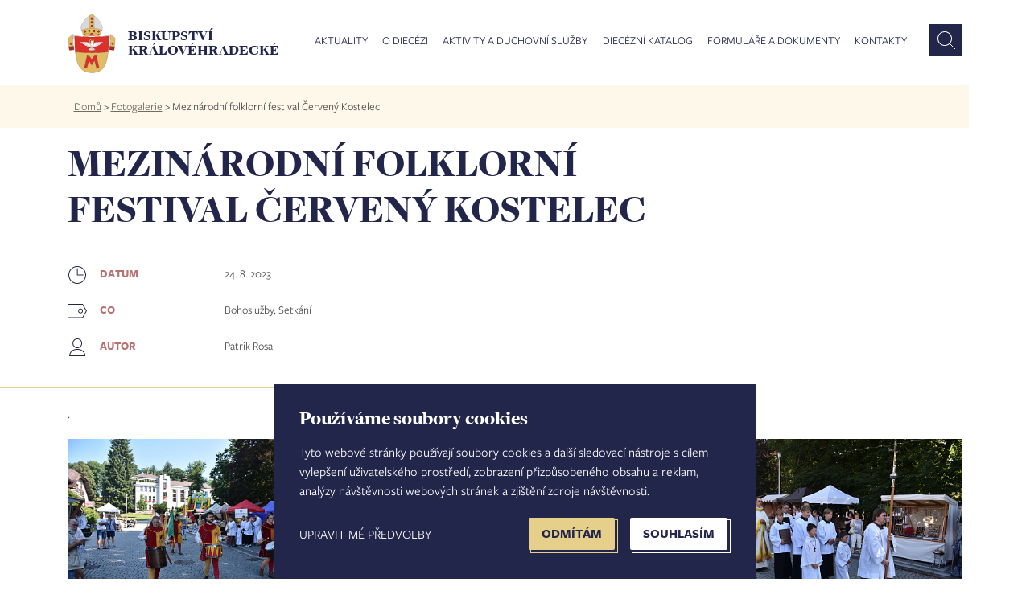

--- FILE ---
content_type: text/html; charset=UTF-8
request_url: https://www.bihk.cz/fotogalerie/mezinarodni-folklorni-festival-cerveny-kostelec
body_size: 33979
content:
<!doctype html><html lang="cs" dir="ltr" prefix="og: https://ogp.me/ns#"><head><script type="text/plain" cookie-consent="tracking">(function(w,d,s,l,i){w[l]=w[l]||[];w[l].push({'gtm.start':new Date().getTime(),event:'gtm.js'});var f=d.getElementsByTagName(s)[0],j=d.createElement(s),dl=l!='dataLayer'?'&l='+l:'';j.async=true;j.src='https://www.googletagmanager.com/gtm.js?id='+i+dl;f.parentNode.insertBefore(j,f);})(window,document,'script','dataLayer','GTM-M7STS84');</script>
<script async src="https://www.googletagmanager.com/gtag/js?id=UA-1067429-1"></script><script type="text/plain" cookie-consent="tracking">
window.dataLayer = window.dataLayer || [];
function gtag(){dataLayer.push(arguments);}
gtag('js', new Date());
gtag('config', 'UA-1067429-1');
</script><meta charset="utf-8" /><meta name="description" content="." /><link rel="canonical" href="https://www.bihk.cz/fotogalerie/mezinarodni-folklorni-festival-cerveny-kostelec" /><meta property="og:description" content="." /><meta property="og:title" content="Mezinárodní folklorní festival Červený Kostelec | Biskupství královéhradecké" /><meta property="og:image" content="https://www.bihk.cz/sites/default/files/fotogalerie/2023/08/dsc_7065_0.jpg" /><meta property="og:url" content="https://www.bihk.cz/fotogalerie/mezinarodni-folklorni-festival-cerveny-kostelec" /><meta name="MobileOptimized" content="width" /><meta name="HandheldFriendly" content="true" /><meta name="viewport" content="width=device-width, initial-scale=1, maximum-scale=1, user-scalable=no" /><link rel="icon" href="/themes/bihk/favicon.ico" type="image/vnd.microsoft.icon" /><title>Mezinárodní folklorní festival Červený Kostelec | Biskupství královéhradecké</title><meta http-equiv="X-UA-Compatible" content="IE=edge" /><link rel="stylesheet" media="all" href="/sites/default/files/css/css_67YfUlqfT0oKAnAOOBveuTM07ad1Wnb4lXBGAgYDLXM.css" /><link rel="stylesheet" media="all" href="/sites/default/files/css/css_YFxEwObCL4zbleBqtIZCOnOO8WQB5Sc00lQWDU4DwzY.css" /><script type="text/javascript" src="//www.freeprivacypolicy.com/public/cookie-consent/4.0.0/cookie-consent.js" charset="UTF-8"></script><script type="text/javascript" charset="UTF-8">
document.addEventListener('DOMContentLoaded', function () {
cookieconsent.run({"notice_banner_type":"simple","consent_type":"express","palette":"light","language":"cs","page_load_consent_levels":["strictly-necessary"],"notice_banner_reject_button_hide":false,"preferences_center_close_button_hide":false,"page_refresh_confirmation_buttons":false,"website_name":"Biskupství královéhradecké","website_privacy_policy_url":"https://www.bihk.cz/gdpr"});
});
</script><noscript>Cookie Consent by <a href="https://www.freeprivacypolicy.com/" rel="nofollow noopener">Free Privacy Policy Generator website</a></noscript><link rel="alternate" type="application/rss+xml" title="Zprávy" href="https://www.bihk.cz/rss.xml" /></head><body class="path-node page-node-type-fotogalerie" id="node-"><noscript><iframe src="https://www.googletagmanager.com/ns.html?id=GTM-M7STS84" height="0" width="0" style="display:none;visibility:hidden"></iframe></noscript><a href="#main-content" class="visually-hidden focusable skip-link">Přejít k hlavnímu obsahu</a><div class="container-all"><div class="dialog-off-canvas-main-canvas" data-off-canvas-main-canvas> <header><div class="row row-main"><div class="main-1440-col col"></div><div class="main-1440-middle"><div class="container"><div class="row"><div class="col-xl-12 col-md-12 col-sm-12"><div class="row"><div class="col-xl-3 col-md-3 col-sm-3 col-8"><div id="logo"><a href="https://www.bihk.cz/"><img src="/themes/bihk/logo.svg" width="62" height="77" alt="" /><div>Biskupství královéhradecké</div></a></div></div><div class="col-xl-9 col-md-9 col-sm-9 col-4"><div class="region region-primary-menu"><div id="block-mainmenu" class="block block-superfish block-superfishmain"><ul id="superfish-main" class="menu sf-menu sf-main sf-horizontal sf-style-white"><li id="main-menu-link-content95d22cd9-5e12-4537-b2bc-9d4e33963def" class="sf-depth-1 menuparent"><a href="/aktuality" class="mAktuality no-link sf-depth-1 menuparent">Aktuality</a><ul class="sf-multicolumn"><li class="sf-multicolumn-wrapper "><ol><li id="main-views-viewviewszpravypage-zpravy" class="sf-depth-2 sf-no-children"><a href="/aktuality/zpravy" class="sf-depth-2">Zprávy</a></li><li id="main-views-viewviewskalendar-akcipage-akce" class="sf-depth-2 sf-no-children"><a href="/aktuality/kalendar-akci" class="sf-depth-2">Kalendář akcí</a></li><li id="main-views-viewviewsfotogaleriepage-fotogalerie" class="sf-depth-2 sf-no-children"><a href="/fotogalerie" class="sf-depth-2">Fotogalerie</a></li><li id="main-menu-link-contente02d960d-4489-4c74-a355-e07be5502ba5" class="sf-depth-2 sf-no-children"><a href="/aktuality/zpravy/jubilejni-mista-v-kralovehradecke-diecezi-15226" class="strong sf-depth-2">Jubilejní místa v diecézi</a></li><li id="main-menu-link-contenta8493d35-673f-416f-a323-4f2ff72346c1" class="sf-depth-2 sf-no-children"><a href="https://www.bihk.cz/synoda" class="strong sf-depth-2 sf-external">Synoda 2021-2024</a></li><li id="main-menu-link-contentcd2c1848-5250-4917-acf5-902bf7092063" class="sf-depth-2 sf-no-children"><a href="/biskupstvi/diecezni-biskup/ve-farnostech" class="strong sf-depth-2">Diecézní biskup ve farnostech</a></li><li id="main-views-viewviewsnabidka-pracovnich-mistpage-zpravy" class="sf-depth-2 sf-no-children"><a href="/aktuality/nabidka-pracovnich-mist" class="sf-depth-2">Nabídka pracovních míst</a></li><li id="main-menu-link-content0a8c375f-1175-4b8f-b232-7bce4c9f08c3" class="sf-depth-2 sf-no-children"><a href="/aktuality/prodej-pronajem-nemovitosti" class="sf-depth-2">Nemovitosti na prodej</a></li></ol></li></ul></li><li id="main-menu-link-content8e221b1e-86d2-40fb-b59f-e609f85f84d9" class="sf-depth-1 menuparent"><a href="/biskupstvi" class="no-link sf-depth-1 menuparent">O diecézi</a><ul class="sf-multicolumn"><li class="sf-multicolumn-wrapper "><ol><li id="main-menu-link-content943f0272-8f0a-42b1-af90-28915b2cb0b9" class="sf-depth-2 sf-multicolumn-column menuparent"><div class="sf-multicolumn-column"><a href="/biskupstvi" class="strong sf-depth-2 menuparent">Biskupství</a><ol><li id="main-views-viewviewsnasi-biskupovepage-1" class="sf-depth-3 sf-no-children"><a href="/biskupstvi/nasi-biskupove" class="sf-depth-3">Naši biskupové</a></li><li id="main-views-viewviewskancelare-biskupstvi-diecezni-kuriepage-1" class="sf-depth-3 sf-no-children"><a href="/biskupstvi/kancelare-biskupstvi" class="sf-depth-3">Kanceláře biskupství - diecézní kurie</a></li><li id="main-menu-link-content03c5b644-db71-4365-9372-12589e8d3e79" class="sf-depth-3 sf-no-children"><a href="/biskupstvi/tiskove-oddeleni" class="sf-depth-3">Tiskové oddělení</a></li><li id="main-menu-link-content891dc77d-c92f-48b9-a7c2-8e5af165ffe7" class="sf-depth-3 sf-no-children"><a href="/biskupstvi/historie" class="sf-depth-3">Stručná historie</a></li></ol></div></li><li id="main-menu-link-content36d3caca-992e-4a80-8d00-fdd2189e1950" class="sf-depth-2 sf-no-children"><a href="/dieceze/diecezni-katalog/vikariaty" class="strong sf-depth-2">Vikariáty a farnosti</a></li><li id="main-menu-link-contenta3d25c66-1d73-4f06-941e-89fec1b59165" class="sf-depth-2 sf-no-children"><a href="/biskupstvi/solidarita-v-diecezi" class="strong sf-depth-2">Solidarita v diecézi</a></li><li id="main-menu-link-content0d5c070b-df4b-4d70-b309-536973f90f7a" class="sf-depth-2 sf-no-children"><a href="/biskupstvi/diecezni-lesy-hradec-kralove" class="strong sf-depth-2">Diecézní lesy Hradec Králové</a></li></ol></li></ul></li><li id="main-menu-link-content38d447f3-9dab-429b-aeb0-f944ac6b5138" class="sf-depth-1 menuparent"><a href="/aktivity-duchovni-sluzby/pastorace" class="no-link sf-depth-1 menuparent">Aktivity a duchovní služby</a><ul class="sf-multicolumn"><li class="sf-multicolumn-wrapper "><ol><li id="main-menu-link-contenteae1a00b-9f1b-40ff-9c33-b01420973df2" class="sf-depth-2 sf-no-children"><a href="/aktivity-duchovni-sluzby/svatosti-zivotni-situace" class="sf-depth-2">Svátosti a životní situace</a></li><li id="main-views-viewviewspastoracepage-1" class="sf-depth-2 sf-multicolumn-column menuparent"><div class="sf-multicolumn-column"><a href="/aktivity-duchovni-sluzby/pastorace" class="sf-depth-2 menuparent">Pastorace</a><ol><li id="main-menu-link-content3a6cb983-bf02-48ab-a843-a8b00e7cab1e" class="sf-depth-3 sf-no-children"><a href="/mladez" class="sf-depth-3">Dětí</a></li><li id="main-menu-link-content8eb63fd3-2630-4f26-8aed-ec332bcfd2de" class="sf-depth-3 sf-no-children"><a href="/biskupstvi/diecezni-centrum-pro-mladez" class="sf-depth-3">Mládeže</a></li><li id="main-menu-link-contenta4430071-af18-45c2-be27-4caa35ce51e7" class="sf-depth-3 sf-no-children"><a href="/pastorace/salas" class="sf-depth-3">Vysokoškoláků</a></li><li id="main-menu-link-contentc12f377a-854e-4ecd-8908-266811f3d05e" class="sf-depth-3 sf-no-children"><a href="/biskupstvi/centrum-pro-rodinu" class="sf-depth-3">Rodin</a></li><li id="main-menu-link-content4c0f45b1-01e2-4719-b7d0-b335980a7b41" class="sf-depth-3 sf-no-children"><a href="/biskupstvi/diecezni-centrum-pro-seniory" title="Diecézní centrum pro seniory" class="sf-depth-3">Seniorů</a></li><li id="main-menu-link-content2ff3fbe0-b4a8-4abb-b07e-15d0ff382b97" class="sf-depth-3 sf-no-children"><a href="/pastorace/nemocnicni-kaplani" class="sf-depth-3">Nemocných</a></li><li id="main-menu-link-content46d244e8-c6ec-4369-b04f-aab63832862c" class="sf-depth-3 sf-no-children"><a href="/pastorace/v-armade-ve-vezeni" class="sf-depth-3">V armádě a ve vězení</a></li><li id="main-menu-link-content9829dbd9-208e-4221-93c3-c082fa514557" class="sf-depth-3 sf-no-children"><a href="/pastorace/trvali-jahni" class="sf-depth-3">Trvalí jáhni</a></li><li id="main-menu-link-content3c7aab98-390c-4c6b-8390-9495c8ec9bb6" class="sf-depth-3 sf-no-children"><a href="/pastorace/diecezni-pastoracni-plan" class="sf-depth-3">Diecézní pastorační plán</a></li></ol></div></li><li id="main-views-viewviewsvzdelani-mediapage-1" class="sf-depth-2 sf-multicolumn-column menuparent"><div class="sf-multicolumn-column"><a href="/aktivity-duchovni-sluzby/vzdelani-media" class="sf-depth-2 menuparent">Vzdělání a média</a><ol><li id="main-menu-link-content3f2e59a5-c97a-4bef-bf59-b1e879999705" class="sf-depth-3 sf-no-children"><a href="/biskupstvi/katecheticke-pedagogicke-centrum" class="sf-depth-3">Katecheze a výuka náboženství</a></li><li id="main-menu-link-content710e5ea1-def4-457c-8768-369c59a9fcdf" class="sf-depth-3 sf-no-children"><a href="https://www.bihk.cz/biskupstvi/generalni-vikar-biskupsti-vikari/vzdelavani" class="sf-depth-3 sf-external">Vzdělávání pro pastoraci</a></li><li id="main-menu-link-content7fb847cd-f48f-4e26-a6ad-4fab782fccf1" class="sf-depth-3 sf-no-children"><a href="/biskupstvi/diecezni-teologicky-institut" class="sf-depth-3">Diecézní teologický institut</a></li><li id="main-menu-link-contentee0588ea-279a-4368-90aa-b9d98cfbc8fb" class="sf-depth-3 sf-no-children"><a href="/biskupstvi/odbor-cirkevniho-skolstvi/cirkevni-skoly" class="sf-depth-3">Církevní školy</a></li><li id="main-menu-link-contentf36a64c7-601c-4670-84b3-c72042a11d1b" class="sf-depth-3 sf-no-children"><a href="/aktivity-duchovni-sluzby/vzdelani-media/adalbert" class="sf-depth-3">Diecézní měsíčník Adalbert</a></li><li id="main-menu-link-content3eb1033d-7f45-4655-8d5f-ffac377c9579" class="sf-depth-3 sf-no-children"><a href="/vzdelani-media/biskupska-knihovna" class="sf-depth-3">Biskupská knihovna</a></li><li id="main-menu-link-content2aef84fc-cc86-46cd-88b3-913ee10f034b" class="sf-depth-3 sf-no-children"><a href="/aktivity-duchovni-sluzby/vzdelani-media/radio-proglas-studio-hradec-kralove" class="sf-depth-3">Studio Hradec Králové - Proglas</a></li></ol></div></li><li id="main-menu-link-content24790650-8e9d-42bc-b0e1-7f894422a525" class="sf-depth-2 sf-no-children"><a href="https://www.bihk.cz/soud" class="mSoud sf-depth-2 sf-external">Diecézní církevní soud</a></li><li id="main-menu-link-contentb3598ce1-eec1-47d1-9f1e-d5eab2dcc386" class="sf-depth-2 sf-no-children"><a href="/evangelizace" class="strong sf-depth-2">Evangelizace</a></li><li id="main-menu-link-contentc5a23074-060e-45bf-b83a-b44cbed38491" class="sf-depth-2 sf-no-children"><a href="/aktivity-duchovni-sluzby/reholni-komunity" class="sf-depth-2">Řeholní komunity</a></li><li id="main-views-viewviewsdiakonie-charita-misiepage-1" class="sf-depth-2 sf-multicolumn-column menuparent"><div class="sf-multicolumn-column"><a href="/aktivity-duchovni-sluzby/diakonie-charita-misie" class="sf-depth-2 menuparent">Diakonie, charita a misie</a><ol><li id="main-menu-link-contentac8cb321-224a-4f19-a1cf-92121df4a1a4" class="sf-depth-3 sf-no-children"><a href="/diakonie-charita-misie/charita" class="sf-depth-3">Charita</a></li><li id="main-menu-link-content8a922552-328c-4ed6-b9a6-39107a8f8fa1" class="sf-depth-3 sf-no-children"><a href="/diakonie-charita-misie/papezska-misijni-dila" class="sf-depth-3">Papežská misijní díla</a></li></ol></div></li><li id="main-views-viewviewsspolupracujemepage-1" class="sf-depth-2 sf-multicolumn-column menuparent"><div class="sf-multicolumn-column"><a href="/aktivity-duchovni-sluzby/spolupracujeme" class="sf-depth-2 menuparent">Spolupracujeme</a><ol><li id="main-menu-link-content433d6d73-8952-4b29-8bd7-1d4166570cf7" class="sf-depth-3 sf-no-children"><a href="/aktivity-duchovni-sluzby/spolupracujeme/spolky-obcanska-sdruzeni" class="sf-depth-3">Spolky a občanská sdružení</a></li><li id="main-menu-link-contentdf520284-8048-41e4-b5ae-2646ab744cce" class="sf-depth-3 sf-no-children"><a href="/aktivity-duchovni-sluzby/spolupracujeme/lidove-misie" class="sf-depth-3">Lidové misie</a></li><li id="main-menu-link-content9abc15df-8f24-43cd-8c0d-29338f467393" class="sf-depth-3 sf-no-children"><a href="/aktivity-duchovni-sluzby/spolupracujeme/duchovne-rekreacni-centra" class="sf-depth-3">Duchovně - rekreační centra</a></li></ol></div></li></ol></li></ul></li><li id="main-menu-link-contentcf9e088d-10ad-42c5-9ae7-88af73e24e26" class="sf-depth-1 menuparent"><a href="/node/661" class="no-link sf-depth-1 menuparent">Diecézní katalog</a><ul class="sf-multicolumn"><li class="sf-multicolumn-wrapper "><ol><li id="main-menu-link-contentc25ed4b8-7b42-44a8-83c5-155364503329" class="sf-depth-2 sf-no-children"><a href="/dieceze/diecezni-katalog/vikariaty" class="sf-depth-2">Vikariáty</a></li><li id="main-views-viewviewskatalog-farnosti-searchpage-1" class="sf-depth-2 sf-no-children"><a href="/dieceze/diecezni-katalog/farnosti" class="sf-depth-2">Farnosti</a></li><li id="main-views-viewviewskatalog-osoby-searchpage-1" class="sf-depth-2 sf-no-children"><a href="/dieceze/diecezni-katalog/osoby" class="sf-depth-2">Osoby</a></li><li id="main-views-viewviewskatalog-obce-searchpage-1" class="sf-depth-2 sf-no-children"><a href="/dieceze/diecezni-katalog/obce" class="sf-depth-2">Obce</a></li><li id="main-views-viewviewskatalog-kostela-searchpage-1" class="sf-depth-2 sf-no-children"><a href="/dieceze/diecezni-katalog/kostely" class="sf-depth-2">Kostely</a></li><li id="main-menu-link-content40febef9-e835-4a96-885e-ed9232fa02a1" class="sf-depth-2 sf-no-children"><a href="https://bohosluzby.cirkev.cz/" target="_blank" class="sf-depth-2 sf-external">Bohoslužby</a></li><li id="main-views-viewviewskatalog-zesnuli-duchovnipage-1" class="sf-depth-2 sf-no-children"><a href="/dieceze/diecezni-katalog/zesnuli-duchovni-filter" class="sf-depth-2">Zesnulí duchovní</a></li></ol></li></ul></li><li id="main-views-viewviewsformulare-a-dokumentypage-1" class="sf-depth-1 sf-no-children"><a href="/ke-stazeni" class="sf-depth-1">Formuláře a dokumenty</a></li><li id="main-menu-link-content9ca5c724-51c7-411a-9f72-1207524b598d" class="sf-depth-1 sf-no-children"><a href="/kontakty" class="sf-depth-1">Kontakty</a></li></ul></div><div id="block-vyhledavanihlavicka" class="block block-block-content block-block-contenta0f8a5d9-adc8-42d2-985e-77b881f9bd8c"><div><form action="https://www.bihk.cz/vyhledavani" method="get" id="formSearchApi"><input id="inputSubmitSearchApi" type="text" name="search_api_fulltext" placeholder="Co hledáte?" /><button class="search" id="submitSearchApi"></button></form></div></div></div></div></div></div></div></div></div><div class="main-1440-col col"></div></div></header><nav><div class="row row-main"><div class="main-1440-col col breadcrumb"></div><div class="main-1440-middle"><div class="col-lg-12 breadcrumb"><div class="inner"><div class="region region-breadcrumb"><div id="block-bihk-breadcrumbs" class="block block-system block-system-breadcrumb-block"> <nav class="breadcrumb" role="navigation" aria-labelledby="system-breadcrumb"><h2 id="system-breadcrumb" class="visually-hidden">Drobečková navigace</h2><ul><li> <a href="/">Domů</a> ></li><li> <a href="/fotogalerie">Fotogalerie</a> ></li><li> Mezinárodní folklorní festival Červený Kostelec</li></ul> </nav></div></div></div></div></div><div class="main-1440-col col"></div></div></nav><div class="row row-main"><div class="main-1440-col col"></div><div class="main-1440-middle"><div class="container"><div class="row"><div class="col-xl-12 col-md-12 col-sm-12"><div class="row"><div class="col-xl-8 detail"><div class="region region-page-title"><div id="block-pagetitle" class="block block-core block-page-title-block"><h1>Mezinárodní folklorní festival Červený Kostelec</h1></div></div></div></div></div></div></div></div><div class="main-1440-col col"></div></div><div class="region region-content"><div id="block-bihk-content" class="block block-system block-system-main-block"> <section role="article" class="node node--type-fotogalerie"><div class="row row-main"><div class="main-1440-col col"></div><div class="main-1440-middle"><div class="container"><div class="row"><div id="content" class="col-xl-12 col-md-12"><div class="col-xl-6 col-md-12"><hr class="outside" /><div id="akce-info" class="row"><dl class="row"><dt class="label col-xl-4 col-md-5 col-sm-12"><img src="/themes/bihk/images/icon/Time.svg"><strong>Datum</strong></dt><dd class="col-xl-8 col-md-7 col-sm-12"><time datetime="2023-08-24T12:00:00Z">24. 8. 2023</time></dd><dt class="label col-xl-4 col-md-5 col-sm-12"><img src="/themes/bihk/images/icon/Label.svg"><strong>Co</strong></dt><dd class="col-xl-8 col-md-7 col-sm-12">Bohoslužby, Setkání</dd><dt class="label col-xl-4 col-md-5 col-sm-12"><img src="/themes/bihk/images/icon/Person.svg"><strong>Autor</strong></dt><dd class="col-xl-8 col-md-7 col-sm-12">Patrik Rosa</dd></dl></div><hr class="outside" /></div><div class="content-text"><div><p>.</p></div></div><div class="fotogalerie clearfix"><div class="lightgallery-wrapper"><ul class="lightgallery row" id="lightgallery-69090799ad648"><li data-src="https://www.bihk.cz/sites/default/files/styles/fotogalerie_full/public/fotogalerie/2023/08/dsc_7037.jpg?itok=wCvsMtxU" style="" class="col-xl-4 col-md-4 col-sm-6" data-sub-html=""><div class="field-content"> <a href=""> <img class="img-responsive" src="https://www.bihk.cz/sites/default/files/styles/zpravy_fotogalerie_view_desktop_1x/public/fotogalerie/2023/08/dsc_7037.jpg?itok=GvOvUqD_" /> </a></div></li><li data-src="https://www.bihk.cz/sites/default/files/styles/fotogalerie_full/public/fotogalerie/2023/08/dsc_7038.jpg?itok=YRg1YLqF" style="" class="col-xl-4 col-md-4 col-sm-6" data-sub-html=""><div class="field-content"> <a href=""> <img class="img-responsive" src="https://www.bihk.cz/sites/default/files/styles/zpravy_fotogalerie_view_desktop_1x/public/fotogalerie/2023/08/dsc_7038.jpg?itok=zB68iygi" /> </a></div></li><li data-src="https://www.bihk.cz/sites/default/files/styles/fotogalerie_full/public/fotogalerie/2023/08/dsc_7042.jpg?itok=V3lwJTbw" style="" class="col-xl-4 col-md-4 col-sm-6" data-sub-html=""><div class="field-content"> <a href=""> <img class="img-responsive" src="https://www.bihk.cz/sites/default/files/styles/zpravy_fotogalerie_view_desktop_1x/public/fotogalerie/2023/08/dsc_7042.jpg?itok=5E88qWnH" /> </a></div></li><li data-src="https://www.bihk.cz/sites/default/files/styles/fotogalerie_full/public/fotogalerie/2023/08/dsc_7046.jpg?itok=pkafg9RD" style="" class="col-xl-4 col-md-4 col-sm-6" data-sub-html=""><div class="field-content"> <a href=""> <img class="img-responsive" src="https://www.bihk.cz/sites/default/files/styles/zpravy_fotogalerie_view_desktop_1x/public/fotogalerie/2023/08/dsc_7046.jpg?itok=QYWHUxEl" /> </a></div></li><li data-src="https://www.bihk.cz/sites/default/files/styles/fotogalerie_full/public/fotogalerie/2023/08/dsc_7048.jpg?itok=Uxc4ncVU" style="" class="col-xl-4 col-md-4 col-sm-6" data-sub-html=""><div class="field-content"> <a href=""> <img class="img-responsive" src="https://www.bihk.cz/sites/default/files/styles/zpravy_fotogalerie_view_desktop_1x/public/fotogalerie/2023/08/dsc_7048.jpg?itok=T5yZpsSV" /> </a></div></li><li data-src="https://www.bihk.cz/sites/default/files/styles/fotogalerie_full/public/fotogalerie/2023/08/dsc_7049.jpg?itok=IeCPDyq0" style="" class="col-xl-4 col-md-4 col-sm-6" data-sub-html=""><div class="field-content"> <a href=""> <img class="img-responsive" src="https://www.bihk.cz/sites/default/files/styles/zpravy_fotogalerie_view_desktop_1x/public/fotogalerie/2023/08/dsc_7049.jpg?itok=OE35hY4a" /> </a></div></li><li data-src="https://www.bihk.cz/sites/default/files/styles/fotogalerie_full/public/fotogalerie/2023/08/dsc_7053.jpg?itok=KpzM-isu" style="" class="col-xl-4 col-md-4 col-sm-6" data-sub-html=""><div class="field-content"> <a href=""> <img class="img-responsive" src="https://www.bihk.cz/sites/default/files/styles/zpravy_fotogalerie_view_desktop_1x/public/fotogalerie/2023/08/dsc_7053.jpg?itok=d6Di9eJo" /> </a></div></li><li data-src="https://www.bihk.cz/sites/default/files/styles/fotogalerie_full/public/fotogalerie/2023/08/dsc_7056.jpg?itok=TWGxPZBA" style="" class="col-xl-4 col-md-4 col-sm-6" data-sub-html=""><div class="field-content"> <a href=""> <img class="img-responsive" src="https://www.bihk.cz/sites/default/files/styles/zpravy_fotogalerie_view_desktop_1x/public/fotogalerie/2023/08/dsc_7056.jpg?itok=2CCf2pbj" /> </a></div></li><li data-src="https://www.bihk.cz/sites/default/files/styles/fotogalerie_full/public/fotogalerie/2023/08/dsc_7058.jpg?itok=XX3hT2ni" style="" class="col-xl-4 col-md-4 col-sm-6" data-sub-html=""><div class="field-content"> <a href=""> <img class="img-responsive" src="https://www.bihk.cz/sites/default/files/styles/zpravy_fotogalerie_view_desktop_1x/public/fotogalerie/2023/08/dsc_7058.jpg?itok=zW2PpNdz" /> </a></div></li><li data-src="https://www.bihk.cz/sites/default/files/styles/fotogalerie_full/public/fotogalerie/2023/08/dsc_7062.jpg?itok=3-xOJbJ_" style="" class="col-xl-4 col-md-4 col-sm-6" data-sub-html=""><div class="field-content"> <a href=""> <img class="img-responsive" src="https://www.bihk.cz/sites/default/files/styles/zpravy_fotogalerie_view_desktop_1x/public/fotogalerie/2023/08/dsc_7062.jpg?itok=v1UMIdxm" /> </a></div></li><li data-src="https://www.bihk.cz/sites/default/files/styles/fotogalerie_full/public/fotogalerie/2023/08/dsc_7064.jpg?itok=FidvkuRD" style="" class="col-xl-4 col-md-4 col-sm-6" data-sub-html=""><div class="field-content"> <a href=""> <img class="img-responsive" src="https://www.bihk.cz/sites/default/files/styles/zpravy_fotogalerie_view_desktop_1x/public/fotogalerie/2023/08/dsc_7064.jpg?itok=36J9pva0" /> </a></div></li><li data-src="https://www.bihk.cz/sites/default/files/styles/fotogalerie_full/public/fotogalerie/2023/08/dsc_7065.jpg?itok=M9EUtCqc" style="" class="col-xl-4 col-md-4 col-sm-6" data-sub-html=""><div class="field-content"> <a href=""> <img class="img-responsive" src="https://www.bihk.cz/sites/default/files/styles/zpravy_fotogalerie_view_desktop_1x/public/fotogalerie/2023/08/dsc_7065.jpg?itok=Q-4Cx0gV" /> </a></div></li><li data-src="https://www.bihk.cz/sites/default/files/styles/fotogalerie_full/public/fotogalerie/2023/08/dsc_7066.jpg?itok=blLAr504" style="" class="col-xl-4 col-md-4 col-sm-6" data-sub-html=""><div class="field-content"> <a href=""> <img class="img-responsive" src="https://www.bihk.cz/sites/default/files/styles/zpravy_fotogalerie_view_desktop_1x/public/fotogalerie/2023/08/dsc_7066.jpg?itok=6wZyCyKV" /> </a></div></li><li data-src="https://www.bihk.cz/sites/default/files/styles/fotogalerie_full/public/fotogalerie/2023/08/dsc_7068.jpg?itok=73fv5Y14" style="" class="col-xl-4 col-md-4 col-sm-6" data-sub-html=""><div class="field-content"> <a href=""> <img class="img-responsive" src="https://www.bihk.cz/sites/default/files/styles/zpravy_fotogalerie_view_desktop_1x/public/fotogalerie/2023/08/dsc_7068.jpg?itok=l5F5i_Tv" /> </a></div></li><li data-src="https://www.bihk.cz/sites/default/files/styles/fotogalerie_full/public/fotogalerie/2023/08/dsc_7069.jpg?itok=i2dFROp6" style="" class="col-xl-4 col-md-4 col-sm-6" data-sub-html=""><div class="field-content"> <a href=""> <img class="img-responsive" src="https://www.bihk.cz/sites/default/files/styles/zpravy_fotogalerie_view_desktop_1x/public/fotogalerie/2023/08/dsc_7069.jpg?itok=pC-cVwsp" /> </a></div></li><li data-src="https://www.bihk.cz/sites/default/files/styles/fotogalerie_full/public/fotogalerie/2023/08/dsc_7070.jpg?itok=iCh3O0YB" style="" class="col-xl-4 col-md-4 col-sm-6" data-sub-html=""><div class="field-content"> <a href=""> <img class="img-responsive" src="https://www.bihk.cz/sites/default/files/styles/zpravy_fotogalerie_view_desktop_1x/public/fotogalerie/2023/08/dsc_7070.jpg?itok=Xa3IKvBQ" /> </a></div></li><li data-src="https://www.bihk.cz/sites/default/files/styles/fotogalerie_full/public/fotogalerie/2023/08/dsc_7071.jpg?itok=x68ddqng" style="" class="col-xl-4 col-md-4 col-sm-6" data-sub-html=""><div class="field-content"> <a href=""> <img class="img-responsive" src="https://www.bihk.cz/sites/default/files/styles/zpravy_fotogalerie_view_desktop_1x/public/fotogalerie/2023/08/dsc_7071.jpg?itok=-h4d77fs" /> </a></div></li><li data-src="https://www.bihk.cz/sites/default/files/styles/fotogalerie_full/public/fotogalerie/2023/08/dsc_7073.jpg?itok=ikAqN6gV" style="" class="col-xl-4 col-md-4 col-sm-6" data-sub-html=""><div class="field-content"> <a href=""> <img class="img-responsive" src="https://www.bihk.cz/sites/default/files/styles/zpravy_fotogalerie_view_desktop_1x/public/fotogalerie/2023/08/dsc_7073.jpg?itok=1AHwmbc6" /> </a></div></li><li data-src="https://www.bihk.cz/sites/default/files/styles/fotogalerie_full/public/fotogalerie/2023/08/dsc_7075.jpg?itok=ho5i7Udd" style="" class="col-xl-4 col-md-4 col-sm-6" data-sub-html=""><div class="field-content"> <a href=""> <img class="img-responsive" src="https://www.bihk.cz/sites/default/files/styles/zpravy_fotogalerie_view_desktop_1x/public/fotogalerie/2023/08/dsc_7075.jpg?itok=YpgQ-MdZ" /> </a></div></li></ul></div></div><div class="zpravy-social"><ul class="js-pager__items pager" id="zpravy-button-border"><li class="zpravy-button-border-moved pager__item"><a href="https://www.facebook.com/sharer/sharer.php?u=https://www.bihk.cz/fotogalerie/mezinarodni-folklorni-festival-cerveny-kostelec&t=" title="Sdílet na Facebooku" target="_blank">Sdílet na Facebooku</a></li></ul></div></div></div></div></div><div class="main-1440-col col"></div></div></section></div></div><footer><div class="row row-main"><div class="main-1440-col col"></div><div class="main-1440-middle"><div class="container"><div class="row"><div class="col-xl-3 col-md-3 col-6"><div class="region region-bottom-first"><div id="block-menuaktuality" class="block block-block-content block-block-content3ef1a544-e4f7-4dd0-a5a9-6c0958a04d5b"><h3>Aktuality</h3><div><ul><li><a href="/zpravy">Zprávy</a></li><li><a href="/aktuality/kalendar-akci">Kalendář akcí</a></li><li><a href="/fotogalerie">Fotogalerie</a></li><li><a href="https://www.bihk.cz/aktuality/zpravy/jubilejni-mista-v-kralovehradecke-diecezi-15226">Jubilejní místa v diecézi</a></li><li><a href="/synoda">Synoda 2021-2024</a></li><li><a href="/biskupstvi/diecezni-biskup/ve-farnostech">Diecézní biskup ve farnostech</a></li><li><a href="/aktuality/nabidka-pracovnich-mist">Nabídka pracovních míst</a></li></ul></div></div></div></div><div class="col-xl-3 col-md-3 col-6"><div class="region region-bottom-second"><div id="block-odiecezi" class="block block-block-content block-block-content898ad18c-b30a-4767-bf32-75dd6d4d46b2"><h3>O diecézi</h3><div><ul><li><a href="/biskupstvi">Biskupství</a></li><li><a href="/dieceze/diecezni-katalog">Vikariáty a farnosti</a></li><li><a href="/biskupstvi/solidarita-v-diecezi">Solidarita v diecézi</a></li><li><a href="/biskupstvi/diecezni-lesy-hradec-kralove">Diecézní lesy Hradec Králové</a></li></ul></div></div></div></div><div class="col-xl-3 col-md-3 col-6"><div class="region region-bottom-third"><div id="block-aktivityaduchovnisluzby" class="block block-block-content block-block-content508f4d7f-8111-4f76-b3f8-5e2f7f53d050"><h3>Aktivity a duchovní služby</h3><div><ul><li><a href="/aktivity-duchovni-sluzby/svatosti-zivotni-situace">Svátosti a životní situace</a></li><li><a href="/aktivity-duchovni-sluzby/pastorace">Pastorace</a></li><li><a href="/evangelizace">Evangelizace</a></li><li><a href="/aktivity-duchovni-sluzby/diakonie-charita-misie">Diakonie, charita a misie</a></li><li><a href="/aktivity-duchovni-sluzby/vzdelani-media">Vzdělávání a média</a></li><li><a href="/aktivity-duchovni-sluzby/spolupracujeme">Spolupracujeme</a></li><li><a href="/aktivity-duchovni-sluzby/reholni-komunity">Řeholní komunity</a></li></ul></div></div></div></div><div class="col-xl-3 col-md-3 col-6"><div class="region region-bottom-forth"><div id="block-dieceznikatalog" class="block block-block-content block-block-contentb2e114df-5703-4572-9e81-ef0ed404ae2b"><h3>Diecézní katalog</h3><div><ul><li><a href="/dieceze/diecezni-katalog/vikariaty">Vikariáty</a></li><li><a href="/dieceze/diecezni-katalog/farnosti">Farnosti</a></li><li><a href="/dieceze/diecezni-katalog/osoby">Osoby</a></li><li><a href="/dieceze/diecezni-katalog/obce">Obce</a></li><li><a href="/dieceze/diecezni-katalog/kostely">Kostely</a></li><li><a href="https://bohosluzby.cirkev.cz/">Bohoslužby</a></li><li><a href="/dieceze/diecezni-katalog/zesnuli-duchovni">Zesnulí duchovní</a></li></ul></div></div></div></div></div></div></div><div class="main-1440-col col"></div></div></footer><footer class="last"><div class="row row-main"><div class="main-1440-col col"></div><div class="main-1440-middle"><div class="container"><div class="row align-items-end"><div class="col-xl-6 col-md-12 col-sm-12"><div class="region region-footer-first"><div id="block-kontakt" class="block block-block-content block-block-content47a4b5d1-90f1-46c9-89c5-16b268fb6f51"><h2>Kontakt</h2><div><h4><strong>Biskupství královéhradecké</strong></h4><p>Velké náměstí 35/44<br />500 03&nbsp;Hradec Králové<br />tel.: +420 495 063 611</p><p>IČO: 00 44 51 34<br />DIČ: CZ 00 44 51 34<br />Číslo účtu: 1006010044/5500</p></div></div></div></div><div class="col-xl-6 col-md-12 col-sm-12 text-right"><div class="region region-footer-menu"><nav role="navigation" aria-labelledby="block-bihk-footer-menu" id="block-bihk-footer"><h2 class="visually-hidden" id="block-bihk-footer-menu">Footer menu</h2><ul class="menu"><li class="menu-item"> <a href="/biskupstvi/tiskove-oddeleni" title="Tiskový mluvčí" data-drupal-link-system-path="node/687">Tiskový mluvčí</a></li><li class="menu-item"> <a href="https://dihk.cz" title="Přihlášení do intranetu biskupství">Intranet</a></li><li class="menu-item"> <a href="/mapa-stranek" title="Mapa stránek" data-drupal-link-system-path="node/10514">Mapa stránek</a></li><li class="menu-item"> <a href="/gdpr" title="GDPR" data-drupal-link-system-path="node/3803">GDPR</a></li><li class="menu-item"> <a href="/vyhledavani" title="Vyhledávání dle typu obsahu" data-drupal-link-system-path="vyhledavani">Vyhledávání</a></li><li class="menu-item"> <a href="" class="no-link" id="open_preferences_center">Nastavení COOKIES</a></li><li class="menu-item"> <a href="/user/login" data-drupal-link-system-path="user/login">Administrace</a></li></ul> </nav></div></div></div></div></div><div class="main-1440-col col"></div></div></footer></div></div><script type="application/json" data-drupal-selector="drupal-settings-json">{"path":{"baseUrl":"\/","scriptPath":null,"pathPrefix":"","currentPath":"node\/13793","currentPathIsAdmin":false,"isFront":false,"currentLanguage":"cs"},"pluralDelimiter":"\u0003","suppressDeprecationErrors":true,"ajaxPageState":{"libraries":"bihk\/bootstrap,bihk\/global-components,bihk\/smartmenus,lightgallery\/lightgallery.load,superfish\/superfish,superfish\/superfish_hoverintent,superfish\/superfish_smallscreen,superfish\/superfish_style_white,superfish\/superfish_supersubs,superfish\/superfish_supposition,system\/base","theme":"bihk","theme_token":null},"ajaxTrustedUrl":[],"lightgallery":{"instances":{"69090799ad648":{"mode":"lg-slide","preload":"2","loop":true,"closable":true,"escKey":true,"keyPress":true,"controls":true,"mousewheel":true,"download":true,"counter":true,"enableDrag":true,"enableTouch":true,"thumbnail":true,"autoplay":false,"fullScreen":false,"pager":true,"zoom":false,"hash":true,"autoplayControls":false,"animateThumb":true,"currentPagerPosition":"middle","thumbWidth":170,"thumbContHeight":125,"galleryId":1}}},"superfish":{"superfish-main":{"id":"superfish-main","sf":{"delay":1600,"animation":{"opacity":"show","height":"show"},"speed":"fast","autoArrows":false,"dropShadows":false},"plugins":{"smallscreen":{"mode":"window_width","breakpoint":900,"expandText":"Rozbalit","collapseText":"Sbalit","title":"Menu"},"supposition":true,"supersubs":true}}},"user":{"uid":0,"permissionsHash":"9bd68f6a98847cec8053a862d4de4577018c6d5fed3e9af7678b50bb152c4447"}}</script><script src="/sites/default/files/js/js_KKA6jop-J4Zzjj11-nA1tCdQAxvlIzekZFLddimBKVk.js"></script></body></html>

--- FILE ---
content_type: image/svg+xml
request_url: https://www.bihk.cz/themes/bihk/images/icon/Search.svg
body_size: 1525
content:
<?xml version="1.0" encoding="UTF-8"?>
<svg width="48px" height="48px" viewBox="0 0 48 48" version="1.1" xmlns="http://www.w3.org/2000/svg" xmlns:xlink="http://www.w3.org/1999/xlink">
    <title>F6CC0DF8-D3CC-4130-952E-9591638349B4</title>
    <g id="PAGES" stroke="none" stroke-width="1" fill="none" fill-rule="evenodd">
        <g id="DS-–-Artboard-Desktop-1920px" transform="translate(-1631.000000, -32.000000)">
            <rect fill="#FFFFFF" x="0" y="0" width="1920" height="5287"></rect>
            <g id="Elements/Header">
                <g fill="#FFFFFF" id="bg">
                    <rect x="0" y="0" width="1920" height="112"></rect>
                </g>
                <g id="Icons/48px/Search" transform="translate(1631.000000, 32.000000)">
                    <rect id="Rectangle" fill="#22264B" x="0" y="0" width="48" height="48"></rect>
                    <g id="Icons/24px/colorPrimary/close" transform="translate(12.000000, 12.000000)">
                        <g id="Group-5" transform="translate(1.000000, 1.000000)">
                            <path d="M9,-0.0001 C4.029,-0.0001 0,4.0289 0,8.9999 C0,13.9709 4.029,17.9999 9,17.9999 C13.971,17.9999 18,13.9709 18,8.9999 C18,4.0289 13.971,-0.0001 9,-0.0001 M9,0.9999 C13.411,0.9999 17,4.5889 17,8.9999 C17,13.4109 13.411,16.9999 9,16.9999 C4.589,16.9999 1,13.4109 1,8.9999 C1,4.5889 4.589,0.9999 9,0.9999" id="Fill-1" fill="#FFFFFF"></path>
                            <line x1="16" y1="16" x2="22" y2="22" id="Stroke-3" stroke="#FFFFFF"></line>
                        </g>
                    </g>
                </g>
            </g>
        </g>
    </g>
</svg>

--- FILE ---
content_type: image/svg+xml
request_url: https://www.bihk.cz/themes/bihk/images/icon/Label.svg
body_size: 1081
content:
<?xml version="1.0" encoding="UTF-8"?>
<svg width="24px" height="24px" viewBox="0 0 24 24" version="1.1" xmlns="http://www.w3.org/2000/svg" xmlns:xlink="http://www.w3.org/1999/xlink">
    <!-- Generator: Sketch 57.1 (83088) - https://sketch.com -->
    <title>Icons/24px/colorPrimary/Label</title>
    <desc>Created with Sketch.</desc>
    <g id="Icons/24px/colorPrimary/Label" stroke="none" stroke-width="1" fill="none" fill-rule="evenodd">
        <g id="Group-4" transform="translate(0.000000, 3.000000)" fill="#22264B">
            <path d="M0,-0.0001 L0,17.4549 L19,17.4549 L23.999,8.7269 L18.909,-0.0001 L0,-0.0001 Z M1,0.9999 L18.335,0.9999 L22.845,8.7319 L18.42,16.4549 L1,16.4549 L1,0.9999 Z" id="Fill-1"></path>
            <path d="M16.1101,5.7273 C14.4531,5.7273 13.1101,7.0703 13.1101,8.7273 C13.1101,10.3843 14.4531,11.7273 16.1101,11.7273 C17.7671,11.7273 19.1101,10.3843 19.1101,8.7273 C19.1101,7.0703 17.7671,5.7273 16.1101,5.7273 M16.1101,6.7273 C17.2131,6.7273 18.1101,7.6243 18.1101,8.7273 C18.1101,9.8303 17.2131,10.7273 16.1101,10.7273 C15.0071,10.7273 14.1101,9.8303 14.1101,8.7273 C14.1101,7.6243 15.0071,6.7273 16.1101,6.7273" id="Fill-2"></path>
        </g>
    </g>
</svg>

--- FILE ---
content_type: image/svg+xml
request_url: https://www.bihk.cz/themes/bihk/images/icon/Person.svg
body_size: 1471
content:
<?xml version="1.0" encoding="UTF-8"?>
<svg width="24px" height="24px" viewBox="0 0 24 24" version="1.1" xmlns="http://www.w3.org/2000/svg" xmlns:xlink="http://www.w3.org/1999/xlink">
    <!-- Generator: Sketch 57.1 (83088) - https://sketch.com -->
    <title>Icons/24px/colorPrimary/Person</title>
    <desc>Created with Sketch.</desc>
    <defs>
        <polygon id="path-1" points="0.0002 0.9014 20.197 0.9014 20.197 10 0.0002 10"></polygon>
    </defs>
    <g id="Icons/24px/colorPrimary/Person" stroke="none" stroke-width="1" fill="none" fill-rule="evenodd">
        <g id="Group-6" transform="translate(2.000000, 1.000000)">
            <g id="Group-3" transform="translate(0.000000, 12.000000)">
                <mask id="mask-2" fill="white">
                    <use xlink:href="#path-1"></use>
                </mask>
                <g id="Clip-2"></g>
                <path d="M10.0982,0.9014 C4.5212,0.9014 0.0002,4.4224 0.0002,10.0004 L20.1972,10.0004 C20.1972,4.4224 15.6762,0.9014 10.0982,0.9014 M10.0982,1.9014 C15.0722,1.9014 18.6542,4.7724 19.1402,9.0004 L1.0562,9.0004 C1.5432,4.7724 5.1242,1.9014 10.0982,1.9014" id="Fill-1" fill="#22264B" mask="url(#mask-2)"></path>
            </g>
            <path d="M10.0987,0 C6.7857,0 4.0987,2.687 4.0987,6 C4.0987,9.314 6.7857,12 10.0987,12 C13.4117,12 16.0987,9.314 16.0987,6 C16.0987,2.687 13.4117,0 10.0987,0 M10.0987,1 C12.8557,1 15.0987,3.243 15.0987,6 C15.0987,8.757 12.8557,11 10.0987,11 C7.3417,11 5.0987,8.757 5.0987,6 C5.0987,3.243 7.3417,1 10.0987,1" id="Fill-4" fill="#22264B"></path>
        </g>
    </g>
</svg>

--- FILE ---
content_type: image/svg+xml
request_url: https://www.bihk.cz/themes/bihk/images/icon/Time.svg
body_size: 861
content:
<?xml version="1.0" encoding="UTF-8"?>
<svg width="24px" height="24px" viewBox="0 0 24 24" version="1.1" xmlns="http://www.w3.org/2000/svg" xmlns:xlink="http://www.w3.org/1999/xlink">
    <!-- Generator: Sketch 57.1 (83088) - https://sketch.com -->
    <title>Icons/24px/colorPrimary/Time</title>
    <desc>Created with Sketch.</desc>
    <g id="Icons/24px/colorPrimary/Time" stroke="none" stroke-width="1" fill="none" fill-rule="evenodd">
        <g id="Group-5" transform="translate(1.000000, 1.000000)">
            <path d="M10.6704,11 L18.6704,11" id="Stroke-1" stroke="#22264B"></path>
            <path d="M11.1699,10.6622 L11.1699,2.6622" id="Stroke-2" stroke="#22264B"></path>
            <path d="M11,0 C4.925,0 0,4.925 0,11 C0,17.075 4.925,22 11,22 C17.075,22 22,17.075 22,11 C22,4.925 17.075,0 11,0 M11,1 C16.514,1 21,5.486 21,11 C21,16.514 16.514,21 11,21 C5.486,21 1,16.514 1,11 C1,5.486 5.486,1 11,1" id="Fill-3" fill="#22264B"></path>
        </g>
    </g>
</svg>